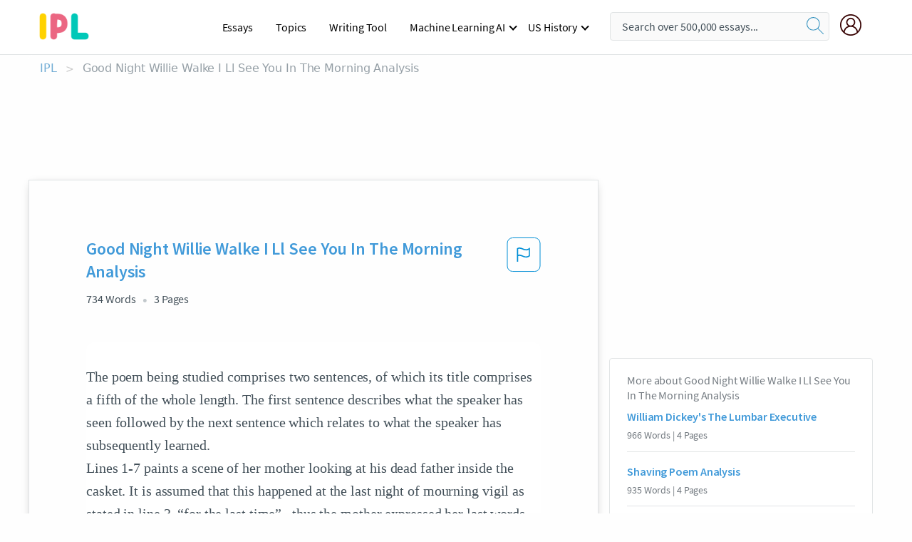

--- FILE ---
content_type: text/html; charset=UTF-8
request_url: https://www.ipl.org/essay/Good-Night-Willie-Walke-I-Ll-See-F3QQQL2FJ48R
body_size: 2411
content:
<!DOCTYPE html>
<html lang="en">
<head>
    <meta charset="utf-8">
    <meta name="viewport" content="width=device-width, initial-scale=1">
    <title></title>
    <style>
        body {
            font-family: "Arial";
        }
    </style>
    <script type="text/javascript">
    window.awsWafCookieDomainList = ['monografias.com','cram.com','studymode.com','buenastareas.com','trabalhosfeitos.com','etudier.com','studentbrands.com','ipl.org','123helpme.com','termpaperwarehouse.com'];
    window.gokuProps = {
"key":"AQIDAHjcYu/GjX+QlghicBgQ/7bFaQZ+m5FKCMDnO+vTbNg96AHf0QDR8N4FZ0BkUn8kcucXAAAAfjB8BgkqhkiG9w0BBwagbzBtAgEAMGgGCSqGSIb3DQEHATAeBglghkgBZQMEAS4wEQQMuq52ahLIzXS391ltAgEQgDujRkBXrrIUjgs1lAsFcu/9kgpI/IuavohSG7yE1BYsDzpFl4iqc4edkSwfTozI/iGO7lnWq3QC9N4X1w==",
          "iv":"A6x+bwEy1gAAArJG",
          "context":"gsdZbF4t0306UIuZhLgbD8aCtR/LF45Qhm+UMnoCPuKRvSJr2A4QFoY+/pSR5zckbirQrs1sUyG/gWZovfqAXpYRQZGHXJXlKJmNmhe6e34fFZ+z/N3Xf2UrmqELNt/7QjwX70U0WfObIEc7zCxYycTiiBOeMKfR+IAs5pgPK3u8Ckuhnj82RmO3+e8mQ99J+8my6wZ/pBisy0XZy3qXB2INsni2JuvkdHUmxeALMRh6R6KTXsm93CtqEELSegeIqRizc6fxJudiao0+WO4c7FTMnNNO1F6C4XOBmRBHlGYPxRc6v6Q+hGFDuW0/y/5B5Ac0lmYxiuFhuJAYeOURvVtujpZM1zH2N873R+y6yVdGUv5TZhqC3H6/jdNPVLV13mZ161A0miyIpRtelVUEoexHkZn+x8LjRUGL+9tn+SayCvzFDH782mCrfmpVYY8mRla9d0kO6yVcxmwfPlCZ14t6sed6VZWLBwWtLo9S1VCtUUvz+m/ZSWsiOVrNBk/pTlPUwj9pHPTiYg1dxXfiH4DmDeQ8zlXwxwYs6kfHWSByxHSHPoJLKSAGllsFieG2P2mXOpYWwf+aRcy8Qa6TqzGBcglFfBNugLLtb2m3vx/hi4nPKAyXq8blp9gZ2RiQa5QVic3W/Ze1TcpF8GM/BrgG5m6zkF/qZvzxIhYvWLDkCOlGIbLwRjU9JHKs1PxTTgE8OT4vonnAx0V47ntlziYUWViLRAZWYBCCzN0z2jainu78aDWWfXz4fGccy2uwhffAHKpxF+S05o3BGvUx2rLydd4hXxAsoX90Zg=="
};
    </script>
    <script src="https://ab840a5abf4d.9b6e7044.us-east-2.token.awswaf.com/ab840a5abf4d/b0f70ab89207/49b6e89255bb/challenge.js"></script>
</head>
<body>
    <div id="challenge-container"></div>
    <script type="text/javascript">
        AwsWafIntegration.saveReferrer();
        AwsWafIntegration.checkForceRefresh().then((forceRefresh) => {
            if (forceRefresh) {
                AwsWafIntegration.forceRefreshToken().then(() => {
                    window.location.reload(true);
                });
            } else {
                AwsWafIntegration.getToken().then(() => {
                    window.location.reload(true);
                });
            }
        });
    </script>
    <noscript>
        <h1>JavaScript is disabled</h1>
        In order to continue, we need to verify that you're not a robot.
        This requires JavaScript. Enable JavaScript and then reload the page.
    </noscript>
</body>
</html>

--- FILE ---
content_type: text/html; charset=utf-8
request_url: https://www.ipl.org/essay/Good-Night-Willie-Walke-I-Ll-See-F3QQQL2FJ48R
body_size: 23505
content:
<!DOCTYPE html><html lang="en"><head><meta charSet="utf-8"/><meta name="viewport" content="width=device-width, initial-scale=1"/><link rel="preload" as="image" href="//assets.ipl.org/1.17/images/logos/ipl/logo-ipl.png"/><link rel="preload" as="image" href="//assets.ipl.org/1.17/images/icons/ipl/magnifying-glass.svg"/><link rel="preload" as="image" href="//assets.ipl.org/1.17/images/icons/user.png"/><link rel="stylesheet" href="/_next/static/css/275ed64cc4367444.css" data-precedence="next"/><link rel="stylesheet" href="/_next/static/css/d1010e730fb921b1.css" data-precedence="next"/><link rel="stylesheet" href="/_next/static/css/8584ffabdd5f8c16.css" data-precedence="next"/><link rel="stylesheet" href="/_next/static/css/9c19318485a4db35.css" data-precedence="next"/><link rel="stylesheet" href="/_next/static/css/bd5e8bc2e7c36d97.css" data-precedence="next"/><link rel="stylesheet" href="/_next/static/css/e4dccb509d93907a.css" data-precedence="next"/><link rel="preload" as="script" fetchPriority="low" href="/_next/static/chunks/webpack-417f1a94d57302c0.js"/><script src="/_next/static/chunks/fd9d1056-4b62698693dbfabc.js" async=""></script><script src="/_next/static/chunks/8762-8ad353e02bc2af3c.js" async=""></script><script src="/_next/static/chunks/main-app-f4796c898d921638.js" async=""></script><script src="/_next/static/chunks/3ff803c2-f0f7edafd4775fbe.js" async=""></script><script src="/_next/static/chunks/app/(essay)/essay/%5Bslug%5D/error-53b2f000131f2229.js" async=""></script><script src="/_next/static/chunks/app/(essay)/essay/%5Bslug%5D/not-found-d879a0942c99821b.js" async=""></script><script src="/_next/static/chunks/app/(essay)/error-69dfc0ff013e5bf5.js" async=""></script><script src="/_next/static/chunks/app/(essay)/essay/%5Bslug%5D/page-fe7c03fe3daa5a0f.js" async=""></script><script src="/_next/static/chunks/app/error-244b34cbf9e834f0.js" async=""></script><script src="/_next/static/chunks/4977-dce6ba04846f9cff.js" async=""></script><script src="/_next/static/chunks/app/layout-2040570caa53cf2f.js" async=""></script><script src="/_next/static/chunks/app/global-error-27218bf9570c0318.js" async=""></script><link rel="preload" href="https://cdn.cookielaw.org/consent/b0cd8d85-662e-4e9b-8eaf-21bfeb56b3d5/OtAutoBlock.js" as="script"/><link rel="preload" href="https://www.ipl.org/s/react-users-frontend/js/ruf-version.js" as="script"/><link rel="preload" href="/s2/js/funnel-client.js" as="script"/><link rel="preload" href="/s2/js/exitintent/exitintent.min.js" as="script"/><title>Good Night Willie Walke I Ll See You In The Morning Analysis | ipl.org</title><meta name="description" content="The poem being studied comprises two sentences, of which its title comprises a fifth of the whole length. The first sentence describes what the speaker has..."/><link rel="canonical" href="https://www.ipl.org/essay/Good-Night-Willie-Walke-I-Ll-See-F3QQQL2FJ48R"/><meta name="next-size-adjust"/><script src="/_next/static/chunks/polyfills-42372ed130431b0a.js" noModule=""></script></head><body class="__className_e8ce0c"><script>(self.__next_s=self.__next_s||[]).push(["https://cdn.cookielaw.org/consent/b0cd8d85-662e-4e9b-8eaf-21bfeb56b3d5/OtAutoBlock.js",{}])</script><noscript><iframe src="//www.googletagmanager.com/ns.html?id=GTM-T86F369" height="0" width="0" style="display:none;visibility:hidden"></iframe></noscript><div class="flex flex-col justify-around min-h-[100vh]"><header class="header-splat"><div class="row header-row"><div class="columns large-1 medium-1 small-4 header-splat__columns mobile-flex"><label for="drop" class="nav-toggle"><span></span></label><a href="/" aria-label="ipl-logo-bg" class="show-for-large display-inline-block vert-align-middle full-height"><div class="header-splat__logo-container" style="background-image:url(//assets.ipl.org/1.17/images/logos/ipl/logo-ipl.png)"></div></a><div class="hide-for-large-up display-inline-block vert-align-middle full-height"><a href="/" class="cursorPointer" aria-label="ipl-logo"><img class="vert-center no-material-style" src="//assets.ipl.org/1.17/images/logos/ipl/logo-ipl.png" width="70" height="35" alt="ipl-logo"/></a></div></div><div class="columns large-6 medium-5 small-4 full-height header-navbar" style="visibility:hidden;width:180%!important"><div class="nav-container"><nav><input type="checkbox" id="drop"/><ul class="menu"><li><a href="/writing">Essays</a></li><li><a href="/topics">Topics</a></li><li><a href="/editor">Writing Tool</a></li><li><a href="/div/machine-learning-ai/">Machine Learning AI</a><input type="checkbox" id="drop-2"/><ul><li class="bordered"><a href="/div/chatgpt/">ChatGPT</a></li></ul></li><li><a href="#">US History</a><input type="checkbox" id="drop-2"/><ul><li class="bordered"><a href="/div/potus/">Presidents of the United States</a><input type="checkbox" id="drop-3"/><ul><li><a href="/div/potus/jrbiden.html ">Joseph Robinette Biden</a></li><li><a href="/div/potus/djtrump.html ">Donald Trump</a></li><li><a href="/div/potus/bhobama.html ">Barack Obama</a></li></ul></li><li class="bordered"><a href="/div/stateknow">US States</a><input type="checkbox" id="drop-4"/><ul><li><a href="/div/stateknow/popchart.html ">States Ranked by Size &amp; Population</a></li><li><a href="/div/stateknow/dates.html">States Ranked by Date</a></li></ul></li></ul></li></ul></nav></div></div><div class="columns large-12 medium-12 small-4 header-splat__search-box-container"><div class="d-flex"><div class="search-box header-splat__search-box header-splat__search-box--low search-box z-index-2" id="header__search-box"><form class="toggle-trigger" action="https://www.ipl.org/search" method="GET"><input type="text" class="search-box__input search-box__input--splat-header search-box__input--gray-bg " placeholder="Search over 500,000 essays..." name="query"/><button class="search-box__button search-box__button--splat-header" type="submit" aria-label="search"><div class="search-box__svg-cont"><img class="search-box__svg search-box__svg-middle no-material-style" src="//assets.ipl.org/1.17/images/icons/ipl/magnifying-glass.svg" alt="search" width="24px" height="24px"/></div></button></form></div><div class="header-splat__columns align-right user-account"><div class="header-splat__search-toggle-container" style="right:5rem"><i class="weight-500 icon icon-ui-24-search header-splat__icon-ui-24-search-toggle" id="header-splat__icon-ui-24-search-toggle"></i></div><a href="/dashboard" rel="nofollow" aria-label="My Account"><div class="burger full-height vert-align-middle display-inline-block cursorPointer position-relative"><div class="vert-center"><img class="no-material-style" width="30" height="30" src="//assets.ipl.org/1.17/images/icons/user.png" alt="user-icon"/></div></div></a></div></div></div></div></header><div class="ipl-main-container"><script data-ot-ignore="true" type="application/ld+json">
      {
        "@context": "https://schema.org",
        "@type": "Article",
        "headline": "Good Night Willie Walke I Ll See You In The Morning Analysis",
        "image": "//assets.ipl.org/1.17/images/logos/ipl/logo-ipl.png",
        "datePublished": "2020-05-26T12:10:47.000Z",
        "dateModified": "2020-05-26T12:10:47.000Z",
        "author": {
          "@type": "Organization",
          "name": "ipl.org"
        },
        "description": "The poem being studied comprises two sentences, of which its title comprises a fifth of the whole length. The first sentence describes what the speaker has...",
        "isAccessibleForFree": "False",
        "hasPart":
          {
          "@type": "WebPage",
          "isAccessibleForFree": "False",
          "cssSelector" : ".paywall"
          }
      }
    </script><script>(self.__next_s=self.__next_s||[]).push([0,{"data-ot-ignore":true,"children":"window.dataLayer = window.dataLayer || [];\n        dataLayer.push({ \"environment\": \"production\" });\ndataLayer.push({ \"ga_enable_tracking\": \"true\" });\ndataLayer.push({ \"version\": \"1.0.27\" });\ndataLayer.push({ \"source_site_id\": 32 });\n","id":"envScript"}])</script><div class="row"><nav aria-label="breadcrumb" class="w-max"><ol aria-label="Breadcrumbs:" role="navigation" class="flex flex-wrap items-center w-full bg-opacity-60 py-2 px-4 rounded-md breadcrumbs justify-start bg-white"><li class="flex items-center text-blue-gray-900 antialiased font-sans text-sm font-normal leading-normal cursor-pointer transition-colors duration-300 hover:text-light-blue-500"><a href="/" class="opacity-60">IPL</a><span class="text-blue-gray-500 text-sm antialiased font-sans font-normal leading-normal mx-2 pointer-events-none select-none">&gt;</span></li><li class="flex items-center text-blue-gray-900 antialiased font-sans text-sm font-normal leading-normal cursor-pointer transition-colors duration-300 hover:text-light-blue-500"><span class="ash-gray capitalize">Good Night Willie Walke I Ll See You In The Morning Analysis</span></li></ol></nav></div><div id="essay_ad_top"></div><div class="row essay-preview-block "><div class="columns large-8 paper-container paper-container--with-sidebar position-relative border-box-shadow margin-4 paper-container--with-sidebar"><div class="position-relative margin-4 text-xl"><div class="popup-funnel-modal" id="DivFunnelModal"></div><div id="essay-body-heading-details"><div class="flex justify-between"><h1 style="color:#419ad9" class="weight-700 heading-m heading-font">Good Night Willie Walke I Ll See You In The Morning Analysis</h1><button class="bg-transparent border-0 content-flag-color p-0 m-0 h-[49px] w-[48px] shadow-none outline-0 font-normal hover:shadow-none hover:outline-0 focus:shadow-none focus:outline-0"><svg width="48" height="49" viewBox="0 0 48 49" fill="none" xmlns="http://www.w3.org/2000/svg"><rect x="1" y="0.5" width="46" height="47.0413" rx="7.5" stroke="currentcolor"></rect><path d="M16.1668 34.0413H14.5V15.2062L14.9167 14.9561C17.667 13.206 20.2506 14.2061 22.7508 15.2062C25.5844 16.3729 28.168 17.373 31.5017 14.9561L32.8351 14.0394V26.1239L32.5018 26.3739C28.418 29.3742 25.0844 28.0408 22.0841 26.7906C19.9172 25.9572 18.0837 25.2071 16.1668 26.1239V34.0413ZM18.0837 24.0404C19.6672 24.0404 21.2507 24.6238 22.7508 25.2905C25.4177 26.3739 28.0013 27.374 31.1683 25.2905V17.2064C27.668 19.0399 24.751 17.8731 22.0841 16.7897C19.9172 15.9562 18.0837 15.2062 16.1668 16.1229V24.2904C16.8336 24.1237 17.417 24.0404 18.0837 24.0404Z" fill="currentcolor"></path></svg></button></div><div class="essay-details mb-12 text-base"><span class="text-m">734<!-- --> Words</span><span class="text-m">3<!-- --> Pages</span></div></div><div style="color:#435059" class="relative flex flex-col bg-clip-border rounded-xl bg-white text-gray-700 paper-holder p-0 shadow-none"> <article class="text-l document__body padding-top-2 white-space--break-spaces break-word source-serif "><span className="document__preview text-l source-serif" key=0><p>The poem being studied comprises two sentences, of which its title comprises a fifth of the whole length. The first sentence describes what the speaker has seen followed by the next sentence which relates to what the speaker has subsequently learned.
Lines 1-7 paints a scene of her mother looking at his dead father inside the casket. It is assumed that this happened at the last night of mourning vigil as stated in line 3, “for the last time” , thus the mother expressed her last words devoid from any emotion, "Good night, Willie Lee, I’ll see you in the morning." Ideally, a wife is expected to deeply mourn for her husband’s loss by sobbing or crying, but she did not. Neither is she happy or angry; talking to her husband for the last time was in a congenial and straightforward tone. This stress is derived from the noted absence of any strong emotion aside from the courtesy that would be extended even to a stranger. Rather than cry over his body, bid her husband goodbye, or tell him how much he was loved, the speaker’s mother does something else entirely.
Notably, Walker’s father was actually named Willie Lee, thus the name in the last part of the<a data-fulldoc=/document/F3QQQL2FJ48R class="document__middle white-space--normal source-serif text-l" rel="nofollow" style="cursor:pointer;white-space: normal;">
      <i>&hellip;show more content&hellip;</i>
   </a></p></span><span className="document__preview text-l source-serif" key=1><p class='text-ellipsis-after'>The term free verse is a catchall phrase for poetry that is not written in any sort of metrical form, which is the mindful arrangement of words according to their stressed and unstressed syllables, often in defined patterns. Other attributes typical to poems written in free verse are that they do not rhyme (or do so in irregular patterns), have erratic line breaks, and are written in colloquial, or everyday, language. All of these characteristics are also found in ‘‘Good Night, Willie Lee, I’ll See You in the Morning.’’ This style, which is actually a calculated lack of style, is typical of the time period in which the poem was written. Free verse was extremely popular with American poets throughout the middle period of the twentieth</p></span></article></div><div class="paper__gradient paper__gradient--bottom"></div><div class="center paper__cta"><a id="ShowMoreButton" class="button text-m" data-fulldoc="/document/F3QQQL2FJ48R">Show More</a></div></div><div id="essay_ad_related"></div><div><div class="paper--related-separator"><span class="paper--related-separator-word">Related</span></div><section><div class="paper paper--related"><div id="essay-body-heading-details"><div class=""><a href="/essay/William-Dickeys-The-Lumbar-Executive-PCN4M8GYT"><h2 style="color:#419ad9" class="weight-700 heading-m heading-font">William Dickey&#x27;s The Lumbar Executive</h2></a></div><div class="paper--related__details"><span class="text-m">966<!-- --> Words</span> | <span class="text-m">4<!-- --> Pages</span></div></div><p class="m-0 text-l source-serif break-word text-ellipsis-after" style="color:#435059">There are several components necessary to make a poem both understandable and engaging. William Dickey’s short poem, or chant as he calls it, The Lumbar Executive, possesses two of these components, persona, who is speaking in the poem, and repetition and rhythm, the repeat of words or lines and how it helps with the flow of the poem. 
	William Dickey titled his poem, The Lumbar Executive, already telling the reader that the poem is in the point of view of some sort of big boss, to be more exact a lumbar executive. The typical, somewhat stereotypical, characteristics of a man in charge is seen throughout the poem. Within the first line of what Dickey calls a chant, the unnamed lumbar executive is giving orders, “The sacred direction: down.</p><div class="paper__gradient paper__gradient--bottom"></div><div class="center paper__cta"><a class="button text-m" href="/essay/William-Dickeys-The-Lumbar-Executive-PCN4M8GYT">Read More</a></div></div><div class="paper paper--related"><div id="essay-body-heading-details"><div class=""><a href="/essay/Shaving-Poem-Analysis-FCRSYQGGZV"><h2 style="color:#419ad9" class="weight-700 heading-m heading-font">Shaving Poem Analysis</h2></a></div><div class="paper--related__details"><span class="text-m">935<!-- --> Words</span> | <span class="text-m">4<!-- --> Pages</span></div></div><p class="m-0 text-l source-serif break-word text-ellipsis-after" style="color:#435059">When Poe’s speaker states,” For the moon never beams without bringing me dreams of the beautiful Annabel Lee,” he demonstrates that he obsesses over his late lover even after her death. Likewise to a child, the speaker struggles with understanding the harsh reality of death. By expressing that there is not a day that goes by without the speaker thinking of Annabel Lee he demonstrates that he is still not at peace with her passing. The speaker does not possess that maturity to move past the situation and constantly lives in agony reliving the loss of Annabel Lee. In the same way, when Hurst’s speaker states, “I remember doodle,” he demonstrates that he thinks of his brother after he died.</p><div class="paper__gradient paper__gradient--bottom"></div><div class="center paper__cta"><a class="button text-m" href="/essay/Shaving-Poem-Analysis-FCRSYQGGZV">Read More</a></div></div><div class="paper paper--related"><div id="essay-body-heading-details"><div class=""><a href="/essay/Stewarts-Self-Representation-In-The-Diamond-Speaks-PKF45NNPJEDR"><h2 style="color:#419ad9" class="weight-700 heading-m heading-font">The Diamond Speaks Jane Stewart Analysis</h2></a></div><div class="paper--related__details"><span class="text-m">795<!-- --> Words</span> | <span class="text-m">4<!-- --> Pages</span></div></div><p class="m-0 text-l source-serif break-word text-ellipsis-after" style="color:#435059">Stewart’s self-representation, through the poetry sent to Queen Elizabeth I of England, is that of an equal Queen who is also politically minded. Stewart’s poetry to Elizabeth aims to form a political alliance with the Queen of England. In her first poem sent to Elizabeth, ‘The Diamond Speaks’, Stewart conveys this desire:
 Nor even that I’m pure, whiter than Phoebus’ light,
 But rather because my form is a heart like unto
</p><div class="paper__gradient paper__gradient--bottom"></div><div class="center paper__cta"><a class="button text-m" href="/essay/Stewarts-Self-Representation-In-The-Diamond-Speaks-PKF45NNPJEDR">Read More</a></div></div><div class="paper paper--related"><div id="essay-body-heading-details"><div class=""><a href="/essay/The-Lanyard-Poem-FKH6VH74ACFR"><h2 style="color:#419ad9" class="weight-700 heading-m heading-font">The Lanyard Poem</h2></a></div><div class="paper--related__details"><span class="text-m">830<!-- --> Words</span> | <span class="text-m">4<!-- --> Pages</span></div></div><p class="m-0 text-l source-serif break-word text-ellipsis-after" style="color:#435059">This shows that the story itself did not matter as much as the actual act of love. The theme of this poem is, “Physical things sometimes have deeper meanings.” The tone of it was heartwarming, reflective, and grateful. When the reader reads this, he or she can feel and relate to the narrator because we all have parents that we have learned from and are grateful for. That is one reason why this is a great poem because almost anyone can relate to it.</p><div class="paper__gradient paper__gradient--bottom"></div><div class="center paper__cta"><a class="button text-m" href="/essay/The-Lanyard-Poem-FKH6VH74ACFR">Read More</a></div></div><div class="paper paper--related"><div id="essay-body-heading-details"><div class=""><a href="/essay/Reverend-Gunderson-Short-Story-P3T6F2M42DTT"><h2 style="color:#419ad9" class="weight-700 heading-m heading-font">Reverend Gunderson Short Story</h2></a></div><div class="paper--related__details"><span class="text-m">1101<!-- --> Words</span> | <span class="text-m">5<!-- --> Pages</span></div></div><p class="m-0 text-l source-serif break-word text-ellipsis-after" style="color:#435059"> She had been gone for twelve years.  He remembered the morning she passed from this earth.  She was only twenty-three, a slight built woman, too tiny for such a big baby.   

The baby had cried, briefly, before she took her last breath.  Her last words to her husband still burned in his ears, “Call him William after my dad”, she said as she passed.</p><div class="paper__gradient paper__gradient--bottom"></div><div class="center paper__cta"><a class="button text-m" href="/essay/Reverend-Gunderson-Short-Story-P3T6F2M42DTT">Read More</a></div></div><div class="paper paper--related"><div id="essay-body-heading-details"><div class=""><a href="/essay/Who-Is-The-Splinter-In-To-Kill-9D9BF90EEAEBFE39"><h2 style="color:#419ad9" class="weight-700 heading-m heading-font">Who Is The Splinter In To Kill A Mockingbird</h2></a></div><div class="paper--related__details"><span class="text-m">216<!-- --> Words</span> | <span class="text-m">1<!-- --> Pages</span></div></div><p class="m-0 text-l source-serif break-word text-ellipsis-after" style="color:#435059">It is just a picture about Lee removes a metal splinter from his wife’s hand. Somehow, he remembers the scene when he was a boy of seven and his father removed a splinter from his palm. To distract the boy, the father told a story in a low and reassuring voice. The poem ends with the boy kissing his father as he holds up the splinter. In describing this ordinary scene, Lee reflects on the complex relationship that exists between father and son.</p><div class="paper__gradient paper__gradient--bottom"></div><div class="center paper__cta"><a class="button text-m" href="/essay/Who-Is-The-Splinter-In-To-Kill-9D9BF90EEAEBFE39">Read More</a></div></div><div class="paper paper--related"><div id="essay-body-heading-details"><div class=""><a href="/essay/Metaphors-In-In-Search-Of-Our-Mothers-F3C85KK6J486"><h2 style="color:#419ad9" class="weight-700 heading-m heading-font">Metaphors In In Search Of Our Mother&#x27;s Garden</h2></a></div><div class="paper--related__details"><span class="text-m">854<!-- --> Words</span> | <span class="text-m">4<!-- --> Pages</span></div></div><p class="m-0 text-l source-serif break-word text-ellipsis-after" style="color:#435059">In Walker’s writing, her metaphoric message is expressed as a journey to understand elders cruel unjust past life, searching for a connection for her own</p><div class="paper__gradient paper__gradient--bottom"></div><div class="center paper__cta"><a class="button text-m" href="/essay/Metaphors-In-In-Search-Of-Our-Mothers-F3C85KK6J486">Read More</a></div></div><div class="paper paper--related"><div id="essay-body-heading-details"><div class=""><a href="/essay/Alice-Walker-Literary-Devices-PCQ5L3268SB"><h2 style="color:#419ad9" class="weight-700 heading-m heading-font">Alice Walker Literary Devices</h2></a></div><div class="paper--related__details"><span class="text-m">486<!-- --> Words</span> | <span class="text-m">2<!-- --> Pages</span></div></div><p class="m-0 text-l source-serif break-word text-ellipsis-after" style="color:#435059">Walker establishes imagery through the first-person point of view, as the narrator is stating details about the yard and the house as if the audience were watching a play or a movie. The theme is being set up by this imagery of the calming presence among the house as if the Holy Spirit were sitting with them right in that yard. The mother progresses by giving insight on how Maggie will feel when her older sister, Dee, arrives for a visit, saying Maggie will be nervous until she leaves. The mother provides understanding on how Maggie views her sister Dee: “She thinks her sister has held life always in the palm of one hand, that “no” is a word the world never learned to say to her” (147). Reading these details about Dee’s personality creates suspense for the audience and information that readers need to remember for later on in the text in regards to analyzing the theme.</p><div class="paper__gradient paper__gradient--bottom"></div><div class="center paper__cta"><a class="button text-m" href="/essay/Alice-Walker-Literary-Devices-PCQ5L3268SB">Read More</a></div></div><div class="paper paper--related"><div id="essay-body-heading-details"><div class=""><a href="/essay/Analysis-Of-Do-Not-Go-Gentle-Into-PK88YX7ESCPR"><h2 style="color:#419ad9" class="weight-700 heading-m heading-font">Analysis Of Do Not Go Gentle Into That Good Night</h2></a></div><div class="paper--related__details"><span class="text-m">1108<!-- --> Words</span> | <span class="text-m">5<!-- --> Pages</span></div></div><p class="m-0 text-l source-serif break-word text-ellipsis-after" style="color:#435059">“Do Not Go Gentle Into that Good Night” is a poem written by Dylan Thomas at the time when his father was at the brink of death. The piece is actually a villanelle where it consist of six stanzas, each with three lines except for the sixth stanza which has four lines. The rhymes on the first until fifth stanzas are aba, aba, aba, aba, aba. While, abaa is the rhyme for the last quatrain stanza. Thomas died a few months after his father, it is believed that this poem was written by him especially for his father.</p><div class="paper__gradient paper__gradient--bottom"></div><div class="center paper__cta"><a class="button text-m" href="/essay/Analysis-Of-Do-Not-Go-Gentle-Into-PK88YX7ESCPR">Read More</a></div></div><div class="paper paper--related"><div id="essay-body-heading-details"><div class=""><a href="/essay/The-Wound-Dresser-By-Walt-Whitman-Analysis-F3UPYJS36C486"><h2 style="color:#419ad9" class="weight-700 heading-m heading-font">The Wound Dresser By Walt Whitman Analysis</h2></a></div><div class="paper--related__details"><span class="text-m">914<!-- --> Words</span> | <span class="text-m">4<!-- --> Pages</span></div></div><p class="m-0 text-l source-serif break-word text-ellipsis-after" style="color:#435059">Whitman’s experience as a wound-dresser at the time of the war gave him a unique perspective of the men and women on the front lines. One way he shows the realism is through his free verse style that doesn’t have a rhyming pattern or many other traditional poetry rules. This gives his poetry sort of an edge that lets the realism come through. The way Whitman gets the audience’s attention in his free verse style is through repetition of words that rhyme but with no necessary order. One example of this is his use of the first-person pronoun I in “The Wound-Dresser” for example at the beginning of most stanzas Whitman starts out by saying “I dress a wound in the side, deep, deep, … I dress the perforated shoulder, … I am faithful, I do not give out” (Levine 78).</p><div class="paper__gradient paper__gradient--bottom"></div><div class="center paper__cta"><a class="button text-m" href="/essay/The-Wound-Dresser-By-Walt-Whitman-Analysis-F3UPYJS36C486">Read More</a></div></div><div class="paper paper--related"><div id="essay-body-heading-details"><div class=""><a href="/essay/Funeral-Blues-And-Remember-Essay-PCH5RM6SWU"><h2 style="color:#419ad9" class="weight-700 heading-m heading-font">Funeral Blues And Remember Analysis</h2></a></div><div class="paper--related__details"><span class="text-m">1774<!-- --> Words</span> | <span class="text-m">8<!-- --> Pages</span></div></div><p class="m-0 text-l source-serif break-word text-ellipsis-after" style="color:#435059"> While most of the poem is spent trying to ensure that she will be remembered after she dies, the speaker realizes that keeping her memory alive must not occur at the price of another’s happiness. She does not want her beloved to be sad that she is gone, but wants him instead to understand that the afterlife and a physical existence are two separate realms, and, moreover, to rejoice in the memories of the good times they have spent together. Remember’ gives the griever permeation to move on.  This may be because “Remember”, was written by the person that would soon die, unlike “Funeral Blues” which is entirely negative towards death not only forbidding themselves from moving on but also forbidding the world from moving on after the tragic passing of the loved one. This may be one of the many different attitudes the two poems have towards</p><div class="paper__gradient paper__gradient--bottom"></div><div class="center paper__cta"><a class="button text-m" href="/essay/Funeral-Blues-And-Remember-Essay-PCH5RM6SWU">Read More</a></div></div><div class="paper paper--related"><div id="essay-body-heading-details"><div class=""><a href="/essay/The-Contrast-Of-Kate-Chopins-The-Story-FK8G9GQMU5FT"><h2 style="color:#419ad9" class="weight-700 heading-m heading-font">The Contrast Of Kate Chopin&#x27;s The Story Of An Hour</h2></a></div><div class="paper--related__details"><span class="text-m">520<!-- --> Words</span> | <span class="text-m">3<!-- --> Pages</span></div></div><p class="m-0 text-l source-serif break-word text-ellipsis-after" style="color:#435059">When Richard’s heard the news of her husband’s death, he assumed Mrs. Mallard would be devastated. While everyone knew Mrs. Mallard was “afflicted with heart trouble” (57), him and her sister, Josephine, wanted to give her the news with “great care” (57). Josephine broke the news to Mrs. Mallard in “broken sentences”</p><div class="paper__gradient paper__gradient--bottom"></div><div class="center paper__cta"><a class="button text-m" href="/essay/The-Contrast-Of-Kate-Chopins-The-Story-FK8G9GQMU5FT">Read More</a></div></div><div class="paper paper--related"><div id="essay-body-heading-details"><div class=""><a href="/essay/When-You-Are-Old-Tone-PKW9V7WMUXPV"><h2 style="color:#419ad9" class="weight-700 heading-m heading-font">When You Are Old Tone</h2></a></div><div class="paper--related__details"><span class="text-m">553<!-- --> Words</span> | <span class="text-m">3<!-- --> Pages</span></div></div><p class="m-0 text-l source-serif break-word text-ellipsis-after" style="color:#435059">The first stanza is the speaker telling the woman that when she "[is] old and grey and full of sleep,"(1) just read "this book" of her past. The second stanza moves on to talk about her past relationships. Halfway through the stanza, though, he indicates "one man" who loved her better than the rest. This is an indication of his loving</p><div class="paper__gradient paper__gradient--bottom"></div><div class="center paper__cta"><a class="button text-m" href="/essay/When-You-Are-Old-Tone-PKW9V7WMUXPV">Read More</a></div></div><div class="paper paper--related"><div id="essay-body-heading-details"><div class=""><a href="/essay/Alliteration-In-Wilfred-Owens-Anthem-For-Doomed-FK24Y4NFCE86"><h2 style="color:#419ad9" class="weight-700 heading-m heading-font">Alliteration In Wilfred Owen&#x27;s Anthem For Doomed Youth</h2></a></div><div class="paper--related__details"><span class="text-m">1433<!-- --> Words</span> | <span class="text-m">6<!-- --> Pages</span></div></div><p class="m-0 text-l source-serif break-word text-ellipsis-after" style="color:#435059">This connects to the theme because they are not treated individually once they die, but treated only as one of the people died, which is forgotten. “And each slow dusk a drawing-down of blinds” is from fourteenth line in second stanza. Owen ends the poem by giving you the image of weak lights coming through the blinds on twilight. It does not give you any violent, and rough image, but instead calm image of a new day. By using the word</p><div class="paper__gradient paper__gradient--bottom"></div><div class="center paper__cta"><a class="button text-m" href="/essay/Alliteration-In-Wilfred-Owens-Anthem-For-Doomed-FK24Y4NFCE86">Read More</a></div></div><div class="paper paper--related"><div id="essay-body-heading-details"><div class=""><a href="/essay/War-Poetry-The-Poetry-Of-Staying-Alive-PKY2QSHESJP6"><h2 style="color:#419ad9" class="weight-700 heading-m heading-font">Stylistic Analysis Of The Poem Staying Alive</h2></a></div><div class="paper--related__details"><span class="text-m">1040<!-- --> Words</span> | <span class="text-m">5<!-- --> Pages</span></div></div><p class="m-0 text-l source-serif break-word text-ellipsis-after" style="color:#435059">This poem has an apparent rhyme scheme. The last word in each line rhymes with the last word in the line directly under it. This lets the reader almost sing through the poem. There is a very nonchalant tone and feel to the poem. The lack of detail in the poem lets the readers imagination create the situation in which the person dies.</p><div class="paper__gradient paper__gradient--bottom"></div><div class="center paper__cta"><a class="button text-m" href="/essay/War-Poetry-The-Poetry-Of-Staying-Alive-PKY2QSHESJP6">Read More</a></div></div></section></div></div><div><div class="columns large-4 hide-for-medium-only hide-for-small-only height-auto"><div id="essay_ad_sidebar"></div><div class="card card--sidebar-nav no-border "><div class="card--sidebar-nav__section"><h2 class="heading-xs card--sidebar-nav__heading mid-gray weight-500 margin-2">More about <!-- -->Good Night Willie Walke I Ll See You In The Morning Analysis</h2><ul class="card--sidebar-nav__list"><li id="sidebar-nav0" class="card--sidebar-nav__list-item card--sidebar-nav__list-item--separators"><a href="/essay/William-Dickeys-The-Lumbar-Executive-PCN4M8GYT"><h3 class="card--sidebar-nav__linkg heading-xs brand-secondary weight-700">William Dickey&#x27;s The Lumbar Executive</h3></a><span class="text-s mid-gray margin-1 display-block">966<!-- --> Words | <!-- -->4<!-- --> Pages</span></li><li id="sidebar-nav1" class="card--sidebar-nav__list-item card--sidebar-nav__list-item--separators"><a href="/essay/Shaving-Poem-Analysis-FCRSYQGGZV"><h3 class="card--sidebar-nav__linkg heading-xs brand-secondary weight-700">Shaving Poem Analysis</h3></a><span class="text-s mid-gray margin-1 display-block">935<!-- --> Words | <!-- -->4<!-- --> Pages</span></li><li id="sidebar-nav2" class="card--sidebar-nav__list-item card--sidebar-nav__list-item--separators"><a href="/essay/Stewarts-Self-Representation-In-The-Diamond-Speaks-PKF45NNPJEDR"><h3 class="card--sidebar-nav__linkg heading-xs brand-secondary weight-700">The Diamond Speaks Jane Stewart Analysis</h3></a><span class="text-s mid-gray margin-1 display-block">795<!-- --> Words | <!-- -->4<!-- --> Pages</span></li><li id="sidebar-nav3" class="card--sidebar-nav__list-item card--sidebar-nav__list-item--separators"><a href="/essay/The-Lanyard-Poem-FKH6VH74ACFR"><h3 class="card--sidebar-nav__linkg heading-xs brand-secondary weight-700">The Lanyard Poem</h3></a><span class="text-s mid-gray margin-1 display-block">830<!-- --> Words | <!-- -->4<!-- --> Pages</span></li><li id="sidebar-nav4" class="card--sidebar-nav__list-item card--sidebar-nav__list-item--separators"><a href="/essay/Reverend-Gunderson-Short-Story-P3T6F2M42DTT"><h3 class="card--sidebar-nav__linkg heading-xs brand-secondary weight-700">Reverend Gunderson Short Story</h3></a><span class="text-s mid-gray margin-1 display-block">1101<!-- --> Words | <!-- -->5<!-- --> Pages</span></li><li id="sidebar-nav5" class="card--sidebar-nav__list-item card--sidebar-nav__list-item--separators"><a href="/essay/Who-Is-The-Splinter-In-To-Kill-9D9BF90EEAEBFE39"><h3 class="card--sidebar-nav__linkg heading-xs brand-secondary weight-700">Who Is The Splinter In To Kill A Mockingbird</h3></a><span class="text-s mid-gray margin-1 display-block">216<!-- --> Words | <!-- -->1<!-- --> Pages</span></li><li id="sidebar-nav6" class="card--sidebar-nav__list-item card--sidebar-nav__list-item--separators"><a href="/essay/Metaphors-In-In-Search-Of-Our-Mothers-F3C85KK6J486"><h3 class="card--sidebar-nav__linkg heading-xs brand-secondary weight-700">Metaphors In In Search Of Our Mother&#x27;s Garden</h3></a><span class="text-s mid-gray margin-1 display-block">854<!-- --> Words | <!-- -->4<!-- --> Pages</span></li><li id="sidebar-nav7" class="card--sidebar-nav__list-item card--sidebar-nav__list-item--separators"><a href="/essay/Alice-Walker-Literary-Devices-PCQ5L3268SB"><h3 class="card--sidebar-nav__linkg heading-xs brand-secondary weight-700">Alice Walker Literary Devices</h3></a><span class="text-s mid-gray margin-1 display-block">486<!-- --> Words | <!-- -->2<!-- --> Pages</span></li><li id="sidebar-nav8" class="card--sidebar-nav__list-item card--sidebar-nav__list-item--separators"><a href="/essay/Analysis-Of-Do-Not-Go-Gentle-Into-PK88YX7ESCPR"><h3 class="card--sidebar-nav__linkg heading-xs brand-secondary weight-700">Analysis Of Do Not Go Gentle Into That Good Night</h3></a><span class="text-s mid-gray margin-1 display-block">1108<!-- --> Words | <!-- -->5<!-- --> Pages</span></li><li id="sidebar-nav9" class="card--sidebar-nav__list-item card--sidebar-nav__list-item--separators"><a href="/essay/The-Wound-Dresser-By-Walt-Whitman-Analysis-F3UPYJS36C486"><h3 class="card--sidebar-nav__linkg heading-xs brand-secondary weight-700">The Wound Dresser By Walt Whitman Analysis</h3></a><span class="text-s mid-gray margin-1 display-block">914<!-- --> Words | <!-- -->4<!-- --> Pages</span></li><li id="sidebar-nav10" class="card--sidebar-nav__list-item card--sidebar-nav__list-item--separators"><a href="/essay/Funeral-Blues-And-Remember-Essay-PCH5RM6SWU"><h3 class="card--sidebar-nav__linkg heading-xs brand-secondary weight-700">Funeral Blues And Remember Analysis</h3></a><span class="text-s mid-gray margin-1 display-block">1774<!-- --> Words | <!-- -->8<!-- --> Pages</span></li><li id="sidebar-nav11" class="card--sidebar-nav__list-item card--sidebar-nav__list-item--separators"><a href="/essay/The-Contrast-Of-Kate-Chopins-The-Story-FK8G9GQMU5FT"><h3 class="card--sidebar-nav__linkg heading-xs brand-secondary weight-700">The Contrast Of Kate Chopin&#x27;s The Story Of An Hour</h3></a><span class="text-s mid-gray margin-1 display-block">520<!-- --> Words | <!-- -->3<!-- --> Pages</span></li><li id="sidebar-nav12" class="card--sidebar-nav__list-item card--sidebar-nav__list-item--separators"><a href="/essay/When-You-Are-Old-Tone-PKW9V7WMUXPV"><h3 class="card--sidebar-nav__linkg heading-xs brand-secondary weight-700">When You Are Old Tone</h3></a><span class="text-s mid-gray margin-1 display-block">553<!-- --> Words | <!-- -->3<!-- --> Pages</span></li><li id="sidebar-nav13" class="card--sidebar-nav__list-item card--sidebar-nav__list-item--separators"><a href="/essay/Alliteration-In-Wilfred-Owens-Anthem-For-Doomed-FK24Y4NFCE86"><h3 class="card--sidebar-nav__linkg heading-xs brand-secondary weight-700">Alliteration In Wilfred Owen&#x27;s Anthem For Doomed Youth</h3></a><span class="text-s mid-gray margin-1 display-block">1433<!-- --> Words | <!-- -->6<!-- --> Pages</span></li><li id="sidebar-nav14" class="card--sidebar-nav__list-item card--sidebar-nav__list-item--separators"><a href="/essay/War-Poetry-The-Poetry-Of-Staying-Alive-PKY2QSHESJP6"><h3 class="card--sidebar-nav__linkg heading-xs brand-secondary weight-700">Stylistic Analysis Of The Poem Staying Alive</h3></a><span class="text-s mid-gray margin-1 display-block">1040<!-- --> Words | <!-- -->5<!-- --> Pages</span></li></ul></div></div><div id="essay_ad_sidebar_1"></div></div></div></div><div class="row columns"><section class="section no-padding padding-bottom-1 no-border--bottom "><div class="container"><div class="row padding-top-1 margin-1"><div class="small-12 columns"><h3 class="heading-m  black weight-500" id="show-related-topics-link">Related Topics</h3></div></div><div class="row" id="related-topics-container"><div class="columns large-10 columns-small-1 columns-medium-1 columns-large-2" id="popular-tags-visible"><ul><li class="tag-block__li--link margin-1"><a href="/topics/death" title="Death" class="brand-secondary brand-primary--hover">Death</a></li><li class="tag-block__li--link margin-1"><a href="/topics/marriage" title="Marriage" class="brand-secondary brand-primary--hover">Marriage</a></li><li class="tag-block__li--link margin-1"><a href="/topics/life" title="Life" class="brand-secondary brand-primary--hover">Life</a></li><li class="tag-block__li--link margin-1"><a href="/topics/family" title="Family" class="brand-secondary brand-primary--hover">Family</a></li></ul></div></div></div></section></div><a href="https://www.ipl.org/content/access" rel="nofollow"></a><div class="button--extra_container show-for-small-only "><a href="/document/F3QQQL2FJ48R" class="button--extra">Open Document</a></div></div><footer class="section--footer bg-[#1d2226] mt-auto text-white w-full bottom-0 py-8" style="font-family:&quot;Open Sans&quot;,sans-serif"><div class="max-w-[75rem] mx-auto"><div class="mx-auto flex flex-wrap text-lg"><div class="w-full md:w-1/4 p-4 "><div class="uppercase tracking-[0.125em] font-semibold mb-4 text-base">Company</div><ul><li class="text-base leading-[1.75em]"><a class="text-[#737a80]" href="/about-us/privacy">About Us</a></li><li class="text-base leading-[1.75em]"><a class="text-[#737a80]" href="/about-us/contact">Contact</a></li></ul></div><div class="w-full md:w-1/3 p-4"><div class="uppercase tracking-[0.125em] font-semibold mb-4 text-base">Legal</div><ul><li class="text-base text-[#737a80] leading-[1.75em] undefined"><a href="https://www.learneo.com/legal/copyright-policy" target="_blank" rel="nofollow" class="text-[#737a80] ">Copyright Policy</a></li><li class="text-base text-[#737a80] leading-[1.75em] undefined"><a href="https://www.learneo.com/legal/community-guidelines" target="_blank" rel="nofollow" class="text-[#737a80] ">Community Guidelines</a></li><li class="text-base text-[#737a80] leading-[1.75em] undefined"><a href="https://www.learneo.com/legal/honor-code" target="_blank" rel="nofollow" class="text-[#737a80] ">Our Honor Code</a></li><li class="text-base text-[#737a80] leading-[1.75em] undefined"><a href="https://www.learneo.com/legal/privacy-policy" target="_blank" rel="nofollow" class="text-[#737a80] ">Privacy Policy</a></li><li class="text-base text-[#737a80] leading-[1.75em] undefined"><a href="/about-us/terms" target="_self" rel="" class="text-[#737a80] ">Service Terms</a></li><li class="text-base text-[#737a80] leading-[1.75em] cursor-pointer ot-sdk-show-settings"></li></ul></div><div class="w-full md:w-1/3 p-4 text-center flex justify-start md:justify-end"><a href="/"><img alt="Logo" loading="lazy" width="69" height="69" decoding="async" data-nimg="1" class="mx-auto md:mx-0" style="color:transparent" src="//assets.ipl.org/1.17/images/logos/ipl/logo-ipl.svg"/></a></div></div><div class="border-t text-[#737a80] border-gray-300 pt-8 md:text-left text-center"><p>Copyright © 2024 IPL.org All rights reserved.</p></div></div></footer></div><script src="/_next/static/chunks/webpack-417f1a94d57302c0.js" async=""></script><script>(self.__next_f=self.__next_f||[]).push([0]);self.__next_f.push([2,null])</script><script>self.__next_f.push([1,"1:HL[\"/_next/static/media/e4af272ccee01ff0-s.p.woff2\",\"font\",{\"crossOrigin\":\"\",\"type\":\"font/woff2\"}]\n2:HL[\"/_next/static/css/275ed64cc4367444.css\",\"style\"]\n3:HL[\"/_next/static/css/d1010e730fb921b1.css\",\"style\"]\n4:HL[\"/_next/static/css/8584ffabdd5f8c16.css\",\"style\"]\n5:HL[\"/_next/static/css/9c19318485a4db35.css\",\"style\"]\n6:HL[\"/_next/static/css/bd5e8bc2e7c36d97.css\",\"style\"]\n7:HL[\"/_next/static/css/e4dccb509d93907a.css\",\"style\"]\n"])</script><script>self.__next_f.push([1,"8:I[2846,[],\"\"]\nb:I[4707,[],\"\"]\nd:I[9631,[\"6092\",\"static/chunks/3ff803c2-f0f7edafd4775fbe.js\",\"3549\",\"static/chunks/app/(essay)/essay/%5Bslug%5D/error-53b2f000131f2229.js\"],\"default\"]\ne:I[6423,[],\"\"]\nf:I[1916,[\"6092\",\"static/chunks/3ff803c2-f0f7edafd4775fbe.js\",\"2736\",\"static/chunks/app/(essay)/essay/%5Bslug%5D/not-found-d879a0942c99821b.js\"],\"ErrorPageIPL\"]\n10:I[2154,[\"7545\",\"static/chunks/app/(essay)/error-69dfc0ff013e5bf5.js\"],\"default\"]\n11:I[8003,[\"6092\",\"static/chunks/3ff803c2-f0f7edafd4775fbe.js\",\"31\",\"static/chunks/app/(essay)/essay/%5Bslug%5D/page-fe7c03fe3daa5a0f.js\"],\"\"]\n12:I[1916,[\"6092\",\"static/chunks/3ff803c2-f0f7edafd4775fbe.js\",\"2736\",\"static/chunks/app/(essay)/essay/%5Bslug%5D/not-found-d879a0942c99821b.js\"],\"HeaderWithMenu\"]\n13:I[3490,[\"7601\",\"static/chunks/app/error-244b34cbf9e834f0.js\"],\"default\"]\n14:I[5878,[\"6092\",\"static/chunks/3ff803c2-f0f7edafd4775fbe.js\",\"4977\",\"static/chunks/4977-dce6ba04846f9cff.js\",\"3185\",\"static/chunks/app/layout-2040570caa53cf2f.js\"],\"Image\"]\n16:I[4879,[\"6470\",\"static/chunks/app/global-error-27218bf9570c0318.js\"],\"default\"]\nc:[\"slug\",\"Good-Night-Willie-Walke-I-Ll-See-F3QQQL2FJ48R\",\"d\"]\n17:[]\n"])</script><script>self.__next_f.push([1,"0:[\"$\",\"$L8\",null,{\"buildId\":\"LugsWnUYv2bsG1Oguf-k6\",\"assetPrefix\":\"\",\"urlParts\":[\"\",\"essay\",\"Good-Night-Willie-Walke-I-Ll-See-F3QQQL2FJ48R\"],\"initialTree\":[\"\",{\"children\":[\"(essay)\",{\"children\":[\"essay\",{\"children\":[[\"slug\",\"Good-Night-Willie-Walke-I-Ll-See-F3QQQL2FJ48R\",\"d\"],{\"children\":[\"__PAGE__\",{}]}]}]}]},\"$undefined\",\"$undefined\",true],\"initialSeedData\":[\"\",{\"children\":[\"(essay)\",{\"children\":[\"essay\",{\"children\":[[\"slug\",\"Good-Night-Willie-Walke-I-Ll-See-F3QQQL2FJ48R\",\"d\"],{\"children\":[\"__PAGE__\",{},[[\"$L9\",\"$La\",[[\"$\",\"link\",\"0\",{\"rel\":\"stylesheet\",\"href\":\"/_next/static/css/8584ffabdd5f8c16.css\",\"precedence\":\"next\",\"crossOrigin\":\"$undefined\"}],[\"$\",\"link\",\"1\",{\"rel\":\"stylesheet\",\"href\":\"/_next/static/css/9c19318485a4db35.css\",\"precedence\":\"next\",\"crossOrigin\":\"$undefined\"}],[\"$\",\"link\",\"2\",{\"rel\":\"stylesheet\",\"href\":\"/_next/static/css/bd5e8bc2e7c36d97.css\",\"precedence\":\"next\",\"crossOrigin\":\"$undefined\"}],[\"$\",\"link\",\"3\",{\"rel\":\"stylesheet\",\"href\":\"/_next/static/css/e4dccb509d93907a.css\",\"precedence\":\"next\",\"crossOrigin\":\"$undefined\"}]]],null],null]},[null,[\"$\",\"$Lb\",null,{\"parallelRouterKey\":\"children\",\"segmentPath\":[\"children\",\"(essay)\",\"children\",\"essay\",\"children\",\"$c\",\"children\"],\"error\":\"$d\",\"errorStyles\":[[\"$\",\"link\",\"0\",{\"rel\":\"stylesheet\",\"href\":\"/_next/static/css/9c19318485a4db35.css\",\"precedence\":\"next\",\"crossOrigin\":\"$undefined\"}],[\"$\",\"link\",\"1\",{\"rel\":\"stylesheet\",\"href\":\"/_next/static/css/bd5e8bc2e7c36d97.css\",\"precedence\":\"next\",\"crossOrigin\":\"$undefined\"}]],\"errorScripts\":[],\"template\":[\"$\",\"$Le\",null,{}],\"templateStyles\":\"$undefined\",\"templateScripts\":\"$undefined\",\"notFound\":[\"$\",\"$Lf\",null,{\"title\":\"404\",\"description\":\"The page you're looking for isn't here.\"}],\"notFoundStyles\":[[\"$\",\"link\",\"0\",{\"rel\":\"stylesheet\",\"href\":\"/_next/static/css/9c19318485a4db35.css\",\"precedence\":\"next\",\"crossOrigin\":\"$undefined\"}],[\"$\",\"link\",\"1\",{\"rel\":\"stylesheet\",\"href\":\"/_next/static/css/bd5e8bc2e7c36d97.css\",\"precedence\":\"next\",\"crossOrigin\":\"$undefined\"}]]}]],null]},[null,[\"$\",\"$Lb\",null,{\"parallelRouterKey\":\"children\",\"segmentPath\":[\"children\",\"(essay)\",\"children\",\"essay\",\"children\"],\"error\":\"$undefined\",\"errorStyles\":\"$undefined\",\"errorScripts\":\"$undefined\",\"template\":[\"$\",\"$Le\",null,{}],\"templateStyles\":\"$undefined\",\"templateScripts\":\"$undefined\",\"notFound\":\"$undefined\",\"notFoundStyles\":\"$undefined\"}]],null]},[null,[\"$\",\"$Lb\",null,{\"parallelRouterKey\":\"children\",\"segmentPath\":[\"children\",\"(essay)\",\"children\"],\"error\":\"$10\",\"errorStyles\":[[\"$\",\"link\",\"0\",{\"rel\":\"stylesheet\",\"href\":\"/_next/static/css/9c19318485a4db35.css\",\"precedence\":\"next\",\"crossOrigin\":\"$undefined\"}],[\"$\",\"link\",\"1\",{\"rel\":\"stylesheet\",\"href\":\"/_next/static/css/bd5e8bc2e7c36d97.css\",\"precedence\":\"next\",\"crossOrigin\":\"$undefined\"}]],\"errorScripts\":[],\"template\":[\"$\",\"$Le\",null,{}],\"templateStyles\":\"$undefined\",\"templateScripts\":\"$undefined\",\"notFound\":\"$undefined\",\"notFoundStyles\":\"$undefined\"}]],null]},[[[[\"$\",\"link\",\"0\",{\"rel\":\"stylesheet\",\"href\":\"/_next/static/css/275ed64cc4367444.css\",\"precedence\":\"next\",\"crossOrigin\":\"$undefined\"}],[\"$\",\"link\",\"1\",{\"rel\":\"stylesheet\",\"href\":\"/_next/static/css/d1010e730fb921b1.css\",\"precedence\":\"next\",\"crossOrigin\":\"$undefined\"}]],[\"$\",\"html\",null,{\"lang\":\"en\",\"suppressHydrationWarning\":true,\"children\":[null,[\"$\",\"body\",null,{\"className\":\"__className_e8ce0c\",\"children\":[[\"$\",\"$L11\",null,{\"src\":\"https://cdn.cookielaw.org/consent/b0cd8d85-662e-4e9b-8eaf-21bfeb56b3d5/OtAutoBlock.js\",\"strategy\":\"beforeInteractive\"}],[\"$\",\"$L11\",null,{\"data-ot-ignore\":true,\"src\":\"https://ab840a5abf4d.edge.sdk.awswaf.com/ab840a5abf4d/b0f70ab89207/challenge.compact.js\",\"defer\":true,\"strategy\":\"lazyOnload\"}],[\"$\",\"$L11\",null,{\"data-ot-ignore\":true,\"id\":\"gtmScript\",\"async\":true,\"dangerouslySetInnerHTML\":{\"__html\":\"\\n                (function(w,d,s,l,i){w[l]=w[l]||[];w[l].push(\\n                  {'gtm.start': new Date().getTime(),event:'gtm.js'}\\n                  );var f=d.getElementsByTagName(s)[0],\\n                  j=d.createElement(s),dl=l!='dataLayer'?'\u0026l='+l:'';j.setAttributeNode(d.createAttribute('data-ot-ignore'));j.setAttribute('class','optanon-category-C0001');j.async=true;j.src=\\n                  '//www.googletagmanager.com/gtm.js?id='+i+dl;f.parentNode.insertBefore(j,f);\\n                  })(window,document,'script','dataLayer','GTM-T86F369');\\n                \"}}],[\"$\",\"noscript\",null,{\"children\":[\"$\",\"iframe\",null,{\"src\":\"//www.googletagmanager.com/ns.html?id=GTM-T86F369\",\"height\":\"0\",\"width\":\"0\",\"style\":{\"display\":\"none\",\"visibility\":\"hidden\"}}]}],[\"$\",\"div\",null,{\"className\":\"flex flex-col justify-around min-h-[100vh]\",\"children\":[[\"$\",\"$L12\",null,{\"headerLogoUrl\":\"//assets.ipl.org/1.17/images/logos/ipl/logo-ipl.png\",\"headerLogoText\":\"The Research Paper Factory\",\"searchIcon\":\"//assets.ipl.org/1.17/images/icons/ipl/magnifying-glass.svg\",\"userIcon\":\"//assets.ipl.org/1.17/images/icons/user.png\",\"secureBaseUrl\":\"https://www.ipl.org\",\"searchInputPlaceholder\":\"Search over 500,000 essays...\"}],[\"$\",\"div\",null,{\"className\":\"ipl-main-container\",\"children\":[\"$\",\"$Lb\",null,{\"parallelRouterKey\":\"children\",\"segmentPath\":[\"children\"],\"error\":\"$13\",\"errorStyles\":[[\"$\",\"link\",\"0\",{\"rel\":\"stylesheet\",\"href\":\"/_next/static/css/9c19318485a4db35.css\",\"precedence\":\"next\",\"crossOrigin\":\"$undefined\"}],[\"$\",\"link\",\"1\",{\"rel\":\"stylesheet\",\"href\":\"/_next/static/css/bd5e8bc2e7c36d97.css\",\"precedence\":\"next\",\"crossOrigin\":\"$undefined\"}]],\"errorScripts\":[],\"template\":[\"$\",\"$Le\",null,{}],\"templateStyles\":\"$undefined\",\"templateScripts\":\"$undefined\",\"notFound\":[\"$\",\"div\",null,{\"className\":\"row\",\"children\":[\"$\",\"$Lf\",null,{\"title\":\"404\",\"description\":\"The page you're looking for isn't here.\"}]}],\"notFoundStyles\":[[\"$\",\"link\",\"0\",{\"rel\":\"stylesheet\",\"href\":\"/_next/static/css/9c19318485a4db35.css\",\"precedence\":\"next\",\"crossOrigin\":\"$undefined\"}],[\"$\",\"link\",\"1\",{\"rel\":\"stylesheet\",\"href\":\"/_next/static/css/bd5e8bc2e7c36d97.css\",\"precedence\":\"next\",\"crossOrigin\":\"$undefined\"}]]}]}],[\"$\",\"footer\",null,{\"className\":\"section--footer bg-[#1d2226] mt-auto text-white w-full bottom-0 py-8\",\"style\":{\"fontFamily\":\"\\\"Open Sans\\\",sans-serif\"},\"children\":[\"$\",\"div\",null,{\"className\":\"max-w-[75rem] mx-auto\",\"children\":[[\"$\",\"div\",null,{\"className\":\"mx-auto flex flex-wrap text-lg\",\"children\":[[\"$\",\"div\",null,{\"className\":\"w-full md:w-1/4 p-4 \",\"children\":[[\"$\",\"div\",null,{\"className\":\"uppercase tracking-[0.125em] font-semibold mb-4 text-base\",\"children\":\"Company\"}],[\"$\",\"ul\",null,{\"children\":[[\"$\",\"li\",\"0\",{\"className\":\"text-base leading-[1.75em]\",\"children\":[\"$\",\"a\",null,{\"className\":\"text-[#737a80]\",\"href\":\"/about-us/privacy\",\"children\":\"About Us\"}]}],[\"$\",\"li\",\"1\",{\"className\":\"text-base leading-[1.75em]\",\"children\":[\"$\",\"a\",null,{\"className\":\"text-[#737a80]\",\"href\":\"/about-us/contact\",\"children\":\"Contact\"}]}]]}]]}],[\"$\",\"div\",null,{\"className\":\"w-full md:w-1/3 p-4\",\"children\":[[\"$\",\"div\",null,{\"className\":\"uppercase tracking-[0.125em] font-semibold mb-4 text-base\",\"children\":\"Legal\"}],[\"$\",\"ul\",null,{\"children\":[[\"$\",\"li\",\"0\",{\"className\":\"text-base text-[#737a80] leading-[1.75em] undefined\",\"children\":[\"$undefined\",[\"$\",\"a\",null,{\"href\":\"https://www.learneo.com/legal/copyright-policy\",\"target\":\"_blank\",\"rel\":\"nofollow\",\"className\":\"text-[#737a80] \",\"children\":\"Copyright Policy\"}]]}],[\"$\",\"li\",\"1\",{\"className\":\"text-base text-[#737a80] leading-[1.75em] undefined\",\"children\":[\"$undefined\",[\"$\",\"a\",null,{\"href\":\"https://www.learneo.com/legal/community-guidelines\",\"target\":\"_blank\",\"rel\":\"nofollow\",\"className\":\"text-[#737a80] \",\"children\":\"Community Guidelines\"}]]}],[\"$\",\"li\",\"2\",{\"className\":\"text-base text-[#737a80] leading-[1.75em] undefined\",\"children\":[\"$undefined\",[\"$\",\"a\",null,{\"href\":\"https://www.learneo.com/legal/honor-code\",\"target\":\"_blank\",\"rel\":\"nofollow\",\"className\":\"text-[#737a80] \",\"children\":\"Our Honor Code\"}]]}],[\"$\",\"li\",\"3\",{\"className\":\"text-base text-[#737a80] leading-[1.75em] undefined\",\"children\":[\"$undefined\",[\"$\",\"a\",null,{\"href\":\"https://www.learneo.com/legal/privacy-policy\",\"target\":\"_blank\",\"rel\":\"nofollow\",\"className\":\"text-[#737a80] \",\"children\":\"Privacy Policy\"}]]}],[\"$\",\"li\",\"4\",{\"className\":\"text-base text-[#737a80] leading-[1.75em] undefined\",\"children\":[\"$undefined\",[\"$\",\"a\",null,{\"href\":\"/about-us/terms\",\"target\":\"_self\",\"rel\":\"\",\"className\":\"text-[#737a80] \",\"children\":\"Service Terms\"}]]}],[\"$\",\"li\",\"5\",{\"className\":\"text-base text-[#737a80] leading-[1.75em] cursor-pointer ot-sdk-show-settings\",\"children\":[\"$undefined\",\"$undefined\"]}]]}]]}],[\"$\",\"div\",null,{\"className\":\"w-full md:w-1/3 p-4 text-center flex justify-start md:justify-end\",\"children\":[\"$\",\"a\",null,{\"href\":\"/\",\"children\":[\"$\",\"$L14\",null,{\"src\":\"//assets.ipl.org/1.17/images/logos/ipl/logo-ipl.svg\",\"alt\":\"Logo\",\"className\":\"mx-auto md:mx-0\",\"width\":\"69\",\"height\":\"69\"}]}]}]]}],[\"$\",\"div\",null,{\"className\":\"border-t text-[#737a80] border-gray-300 pt-8 md:text-left text-center\",\"children\":[\"$\",\"p\",null,{\"children\":\"Copyright © 2024 IPL.org All rights reserved.\"}]}]]}]}]]}]]}]]}]],null],null],\"couldBeIntercepted\":false,\"initialHead\":[null,\"$L15\"],\"globalErrorComponent\":\"$16\",\"missingSlots\":\"$W17\"}]\n"])</script><script>self.__next_f.push([1,"15:[[\"$\",\"meta\",\"0\",{\"name\":\"viewport\",\"content\":\"width=device-width, initial-scale=1\"}],[\"$\",\"meta\",\"1\",{\"charSet\":\"utf-8\"}],[\"$\",\"title\",\"2\",{\"children\":\"Good Night Willie Walke I Ll See You In The Morning Analysis | ipl.org\"}],[\"$\",\"meta\",\"3\",{\"name\":\"description\",\"content\":\"The poem being studied comprises two sentences, of which its title comprises a fifth of the whole length. The first sentence describes what the speaker has...\"}],[\"$\",\"link\",\"4\",{\"rel\":\"canonical\",\"href\":\"https://www.ipl.org/essay/Good-Night-Willie-Walke-I-Ll-See-F3QQQL2FJ48R\"}],[\"$\",\"meta\",\"5\",{\"name\":\"next-size-adjust\"}]]\n9:null\n"])</script><script>self.__next_f.push([1,"19:I[1916,[\"6092\",\"static/chunks/3ff803c2-f0f7edafd4775fbe.js\",\"2736\",\"static/chunks/app/(essay)/essay/%5Bslug%5D/not-found-d879a0942c99821b.js\"],\"Breadcrumb\"]\n1a:I[1916,[\"6092\",\"static/chunks/3ff803c2-f0f7edafd4775fbe.js\",\"2736\",\"static/chunks/app/(essay)/essay/%5Bslug%5D/not-found-d879a0942c99821b.js\"],\"EssayPreview_IPL\"]\n1c:I[1916,[\"6092\",\"static/chunks/3ff803c2-f0f7edafd4775fbe.js\",\"2736\",\"static/chunks/app/(essay)/essay/%5Bslug%5D/not-found-d879a0942c99821b.js\"],\"PopularDocuments\"]\n1d:I[1916,[\"6092\",\"static/chunks/3ff803c2-f0f7edafd4775fbe.js\",\"2736\",\"static/chunks/app/(essay)/essay/%5Bslug%5D/not-found-d879a0942c99821b.js\"],\"ShowMoreMobile\"]\n18:Tc99,"])</script><script>self.__next_f.push([1,"window.splatconfig = {\"PUBLIC_HOME_URL\":\"https://www.ipl.org\",\"PUBLIC_GOOGLE_RECAPTCHA_SITE_KEY\":\"6LcJq9sUAAAAAKDmmqtqyaH5tGATHGFuqmnBlQzN\",\"PUBLIC_BECKETT_WRITING_TOOL_CSS_URL\":\"//assets.ipl.org/1.17/css/ipl.writing-tool.1.17.119.min.css\",\"PUBLIC_ROUTE_SPA_HANDLER_COPYRIGHT\":\"react\",\"PUBLIC_DISPLAY_META_ROBOTS_NOINDEX\":true,\"PUBLIC_ROUTE_SPA_HANDLER_PRIVACY\":\"react\",\"PUBLIC_GOOGLE_CLIENT_ID\":\"346858971598-clpj50cm2sdl01hr9al69h2thlhtpaf9.apps.googleusercontent.com\",\"PUBLIC_EXTERNAL_API_URL\":\"https://api.ipl.org\",\"PUBLIC_ROUTE_SPA_HANDLER_PAYMENT\":\"react\",\"PUBLIC_FACEBOOK_APP_VERSION\":\"v12.0\",\"PUBLIC_REDIRECT_DASHBOARD_PLANS_TO_PLANS\":true,\"PUBLIC_SECURE_BASE_URL\":\"https://www.ipl.org\",\"PUBLIC_SUPPORT_EMAIL\":\"support@ipl.org\",\"PUBLIC_WRITING_VIEW_PLAGI_CHECK_POPUP_CONTENT_ON_EDITOR\":true,\"PUBLIC_WRITING_TOOL_FEATURE_MODEL\":\"economyModel\",\"PUBLIC_IS_OFFICIAL_PRODUCTION\":true,\"PUBLIC_SITE_NAME_SHORT\":\"ipl.org\",\"PUBLIC_ERRORS_SENTRY_SRC\":\"//32cca52e18274e35a72543aa142adab4@o133474.ingest.sentry.io/5398140\",\"PUBLIC_CATEGORY_PAGE_APPEND_ESSAYS_TO_TITLE\":true,\"PUBLIC_ROUTE_SPA_HANDLER_SIGNUP\":\"react\",\"PUBLIC_WRITING_TOOL_AVAILABLE\":true,\"PUBLIC_UPLOAD_FEATURE_ENABLED\":false,\"PUBLIC_ROUTE_SPA_HANDLER_AUTHEMAIL\":\"react\",\"PUBLIC_ROUTE_SPA_HANDLER_TERMS\":\"react\",\"PUBLIC_PICK_A_PLAN_WRITING_TOOL_TEXT\":false,\"PUBLIC_ROUTE_SPA_HANDLER_SIGNOUT\":\"react\",\"PUBLIC_NG1_TEMPLATE_URL\":\"https://s3.amazonaws.com/splat-ng1-templates/\",\"PUBLIC_GOOGLE_APP_ID\":\"954002613268-qeibh04517hjqeemj5k3ohf8461cuq6e.apps.googleusercontent.com\",\"PUBLIC_WRITING_AI_DETECTION_ENABLED\":true,\"PUBLIC_PLANS_PAGE_HEADING\":\"Writing papers doesn’t \u003ci\u003e\u003cu\u003ehave\u003c/u\u003e\u003c/i\u003e to suck.\",\"PUBLIC_EXTERNAL_ASSETS_URL\":\"//assets.ipl.org/1.17/\",\"PUBLIC_UPLOAD_POPUP_EXPIRY_IN_DAYS\":\"3\",\"PUBLIC_GTM_CONTAINER_ID\":\"GTM-T86F369\",\"PUBLIC_SITE_NAME\":\"Internet Public Library\",\"PUBLIC_NON_SECURE_BASE_URL\":\"http://www.ipl.org\",\"PUBLIC_BECKETT_CSS_FONTS_URL\":\"//assets.ipl.org/1.17/css/ipl.fonts.1.17.168.min.css\",\"PUBLIC_BECKETT_CSS_ASYNC\":true,\"PUBLIC_FACEBOOK_APP_ID\":\"2853094868083704\",\"PUBLIC_RECURLY_PUB_KEY\":\"ewr1-QyvayOqfGfuPzLCtW9GIxE\",\"PUBLIC_WRITING_TOOL_PRODUCT_NAME\":\"IPL Essay Editor\",\"PUBLIC_ONETRUST_KEY\":\"b0cd8d85-662e-4e9b-8eaf-21bfeb56b3d5\",\"PUBLIC_ROUTE_SPA_HANDLER_PAYMENTPROCESSING\":\"react\",\"PUBLIC_SITE_ID\":\"27\",\"PUBLIC_CONTENT_FLAGGING_SERVICE\":\"ipl\",\"PUBLIC_DOCUMENT_COUNT_ESTIMATE\":\"500,000\",\"PUBLIC_HTTPS_ONLY\":true,\"PUBLIC_CONTENT_FLAGGING_ENABLED\":true,\"PUBLIC_CONTENT_FLAGGING_ENDPOINT\":\"https://www.learneo.com/legal/illegal-content-notice\",\"PUBLIC_DISABLE_SETTINGS_SOCIAL_ACCOUNTS\":true,\"PUBLIC_DOMAIN_NAME\":\"ipl.org\",\"PUBLIC_ROUTE_SPA_HANDLER_SIGNIN\":\"react\",\"PUBLIC_COOKIE_SIGNED_IN_USERS\":true,\"PUBLIC_SEARCH_TEMPLATE\":\"/search?query=%s\",\"PUBLIC_PAYMENTS_PAYPAL_ENABLED\":true,\"PUBLIC_WRITING_TOOL_VIEW_IN_FULL_ESSAY\":false,\"PUBLIC_WRITING_TOOL_VERSION\":\"2\",\"PUBLIC_BECKETT_CSS_MODAL_FUNNEL_URL\":\"//assets.ipl.org/1.17/css/ipl.modal-funnel.1.17.156.min.css\",\"PUBLIC_ERRORS_SENTRY_SEND_UNCAUGHT\":true,\"PUBLIC_SIGNUP_HEADING\":\"Study Smarter, Not Harder\",\"PUBLIC_GA_USER_INFO\":true,\"PUBLIC_ROUTE_SPA_HANDLER_PLANS\":\"react\",\"PUBLIC_BECKETT_CSS_URL\":\"//assets.ipl.org/1.17/css/ipl.1.17.106.min.css\",\"PUBLIC_SEARCH_NO_PAGINATION\":true};"])</script><script>self.__next_f.push([1,"1b:T915,"])</script><script>self.__next_f.push([1,"\u003cspan className=\"document__preview text-l source-serif\" key=0\u003e\u003cp\u003eThe poem being studied comprises two sentences, of which its title comprises a fifth of the whole length. The first sentence describes what the speaker has seen followed by the next sentence which relates to what the speaker has subsequently learned.\nLines 1-7 paints a scene of her mother looking at his dead father inside the casket. It is assumed that this happened at the last night of mourning vigil as stated in line 3, “for the last time” , thus the mother expressed her last words devoid from any emotion, \"Good night, Willie Lee, I’ll see you in the morning.\" Ideally, a wife is expected to deeply mourn for her husband’s loss by sobbing or crying, but she did not. Neither is she happy or angry; talking to her husband for the last time was in a congenial and straightforward tone. This stress is derived from the noted absence of any strong emotion aside from the courtesy that would be extended even to a stranger. Rather than cry over his body, bid her husband goodbye, or tell him how much he was loved, the speaker’s mother does something else entirely.\nNotably, Walker’s father was actually named Willie Lee, thus the name in the last part of the\u003ca data-fulldoc=/document/F3QQQL2FJ48R class=\"document__middle white-space--normal source-serif text-l\" rel=\"nofollow\" style=\"cursor:pointer;white-space: normal;\"\u003e\n      \u003ci\u003e\u0026hellip;show more content\u0026hellip;\u003c/i\u003e\n   \u003c/a\u003e\u003c/p\u003e\u003c/span\u003e\u003cspan className=\"document__preview text-l source-serif\" key=1\u003e\u003cp class='text-ellipsis-after'\u003eThe term free verse is a catchall phrase for poetry that is not written in any sort of metrical form, which is the mindful arrangement of words according to their stressed and unstressed syllables, often in defined patterns. Other attributes typical to poems written in free verse are that they do not rhyme (or do so in irregular patterns), have erratic line breaks, and are written in colloquial, or everyday, language. All of these characteristics are also found in ‘‘Good Night, Willie Lee, I’ll See You in the Morning.’’ This style, which is actually a calculated lack of style, is typical of the time period in which the poem was written. Free verse was extremely popular with American poets throughout the middle period of the twentieth\u003c/p\u003e\u003c/span\u003e"])</script><script>self.__next_f.push([1,"a:[[\"$\",\"script\",null,{\"data-ot-ignore\":true,\"type\":\"application/ld+json\",\"dangerouslySetInnerHTML\":{\"__html\":\"\\n      {\\n        \\\"@context\\\": \\\"https://schema.org\\\",\\n        \\\"@type\\\": \\\"Article\\\",\\n        \\\"headline\\\": \\\"Good Night Willie Walke I Ll See You In The Morning Analysis\\\",\\n        \\\"image\\\": \\\"//assets.ipl.org/1.17/images/logos/ipl/logo-ipl.png\\\",\\n        \\\"datePublished\\\": \\\"2020-05-26T12:10:47.000Z\\\",\\n        \\\"dateModified\\\": \\\"2020-05-26T12:10:47.000Z\\\",\\n        \\\"author\\\": {\\n          \\\"@type\\\": \\\"Organization\\\",\\n          \\\"name\\\": \\\"ipl.org\\\"\\n        },\\n        \\\"description\\\": \\\"The poem being studied comprises two sentences, of which its title comprises a fifth of the whole length. The first sentence describes what the speaker has...\\\",\\n        \\\"isAccessibleForFree\\\": \\\"False\\\",\\n        \\\"hasPart\\\":\\n          {\\n          \\\"@type\\\": \\\"WebPage\\\",\\n          \\\"isAccessibleForFree\\\": \\\"False\\\",\\n          \\\"cssSelector\\\" : \\\".paywall\\\"\\n          }\\n      }\\n    \"}}],[\"$\",\"$L11\",null,{\"data-ot-ignore\":true,\"id\":\"envScript\",\"strategy\":\"beforeInteractive\",\"dangerouslySetInnerHTML\":{\"__html\":\"window.dataLayer = window.dataLayer || [];\\n        dataLayer.push({ \\\"environment\\\": \\\"production\\\" });\\ndataLayer.push({ \\\"ga_enable_tracking\\\": \\\"true\\\" });\\ndataLayer.push({ \\\"version\\\": \\\"1.0.27\\\" });\\ndataLayer.push({ \\\"source_site_id\\\": 32 });\\n\"}}],\"$undefined\",[[\"$\",\"$L11\",null,{\"data-ot-ignore\":true,\"id\":\"config-js\",\"dangerouslySetInnerHTML\":{\"__html\":\"$18\"}}],[\"$\",\"$L11\",null,{\"data-ot-ignore\":true,\"id\":\"ruf-js\",\"src\":\"https://www.ipl.org/s/react-users-frontend/js/ruf-version.js\"}],[\"$\",\"$L11\",null,{\"data-ot-ignore\":true,\"id\":\"funnel-js\",\"type\":\"text/javascript\",\"funnel-url\":\"https://www.ipl.org/s/react-users-frontend/js/modal-funnel.RUF_VERSION.js\",\"css-url\":\"//assets.ipl.org/1.17/css/ipl.modal-funnel.1.17.156.min.css\",\"src\":\"/s2/js/funnel-client.js\"}],[\"$\",\"$L11\",null,{\"type\":\"text/javascript\",\"src\":\"/s2/js/exitintent/exitintent.min.js\",\"defer\":true}],[\"$\",\"$L11\",null,{\"id\":\"register-js\",\"type\":\"text/javascript\",\"funnel-url\":\"https://www.ipl.org/s/react-users-frontend/js/modal-register.RUF_VERSION.js\",\"css-url\":\"//assets.ipl.org/1.17/css/ipl.modal-funnel.1.17.156.min.css\"}],[\"$\",\"$L11\",null,{\"data-ot-ignore\":true,\"id\":\"upload-js\",\"type\":\"text/javascript\",\"funnel-url\":\"https://www.ipl.org/s/splat-essays-writing-tool/js/upload-tool.min.js\",\"css-url\":\"/s2/css/upload-tool.css\"}]],[\"$\",\"div\",null,{\"className\":\"row\",\"children\":[\"$\",\"$L19\",null,{\"data\":[{\"text\":\"IPL\",\"url\":\"/\"},{\"text\":\"Good Night Willie Walke I Ll See You In The Morning Analysis\",\"url\":\"$undefined\"}],\"separator\":\"\u003e\"}]}],[\"$\",\"div\",null,{\"id\":\"essay_ad_top\"}],false,[\"$\",\"$L1a\",null,{\"essayMetaData\":{\"title\":\"Good Night Willie Walke I Ll See You In The Morning Analysis\",\"titleColor\":\"#419ad9\",\"titleSize\":\"h1\",\"wordCount\":734,\"pageCount\":3,\"premium\":true,\"essayFullViewURL\":\"/document/F3QQQL2FJ48R\"},\"essayContent\":\"$1b\",\"similarEssays\":[{\"title\":\"William Dickey's The Lumbar Executive\",\"titleSize\":\"h2\",\"essayUrl\":\"/essay/William-Dickeys-The-Lumbar-Executive-PCN4M8GYT\",\"essaySnippet\":\"There are several components necessary to make a poem both understandable and engaging. William Dickey’s short poem, or chant as he calls it, The Lumbar Executive, possesses two of these components, persona, who is speaking in the poem, and repetition and rhythm, the repeat of words or lines and how it helps with the flow of the poem. \\n\\tWilliam Dickey titled his poem, The Lumbar Executive, already telling the reader that the poem is in the point of view of some sort of big boss, to be more exact a lumbar executive. The typical, somewhat stereotypical, characteristics of a man in charge is seen throughout the poem. Within the first line of what Dickey calls a chant, the unnamed lumbar executive is giving orders, “The sacred direction: down.\",\"wordCount\":966,\"pageCount\":4,\"titleColor\":\"#419ad9\"},{\"title\":\"Shaving Poem Analysis\",\"titleSize\":\"h2\",\"essayUrl\":\"/essay/Shaving-Poem-Analysis-FCRSYQGGZV\",\"essaySnippet\":\"When Poe’s speaker states,” For the moon never beams without bringing me dreams of the beautiful Annabel Lee,” he demonstrates that he obsesses over his late lover even after her death. Likewise to a child, the speaker struggles with understanding the harsh reality of death. By expressing that there is not a day that goes by without the speaker thinking of Annabel Lee he demonstrates that he is still not at peace with her passing. The speaker does not possess that maturity to move past the situation and constantly lives in agony reliving the loss of Annabel Lee. In the same way, when Hurst’s speaker states, “I remember doodle,” he demonstrates that he thinks of his brother after he died.\",\"wordCount\":935,\"pageCount\":4,\"titleColor\":\"#419ad9\"},{\"title\":\"The Diamond Speaks Jane Stewart Analysis\",\"titleSize\":\"h2\",\"essayUrl\":\"/essay/Stewarts-Self-Representation-In-The-Diamond-Speaks-PKF45NNPJEDR\",\"essaySnippet\":\"Stewart’s self-representation, through the poetry sent to Queen Elizabeth I of England, is that of an equal Queen who is also politically minded. Stewart’s poetry to Elizabeth aims to form a political alliance with the Queen of England. In her first poem sent to Elizabeth, ‘The Diamond Speaks’, Stewart conveys this desire:\\n Nor even that I’m pure, whiter than Phoebus’ light,\\n But rather because my form is a heart like unto\\n\",\"wordCount\":795,\"pageCount\":4,\"titleColor\":\"#419ad9\"},{\"title\":\"The Lanyard Poem\",\"titleSize\":\"h2\",\"essayUrl\":\"/essay/The-Lanyard-Poem-FKH6VH74ACFR\",\"essaySnippet\":\"This shows that the story itself did not matter as much as the actual act of love. The theme of this poem is, “Physical things sometimes have deeper meanings.” The tone of it was heartwarming, reflective, and grateful. When the reader reads this, he or she can feel and relate to the narrator because we all have parents that we have learned from and are grateful for. That is one reason why this is a great poem because almost anyone can relate to it.\",\"wordCount\":830,\"pageCount\":4,\"titleColor\":\"#419ad9\"},{\"title\":\"Reverend Gunderson Short Story\",\"titleSize\":\"h2\",\"essayUrl\":\"/essay/Reverend-Gunderson-Short-Story-P3T6F2M42DTT\",\"essaySnippet\":\" She had been gone for twelve years.  He remembered the morning she passed from this earth.  She was only twenty-three, a slight built woman, too tiny for such a big baby.   \\n\\nThe baby had cried, briefly, before she took her last breath.  Her last words to her husband still burned in his ears, “Call him William after my dad”, she said as she passed.\",\"wordCount\":1101,\"pageCount\":5,\"titleColor\":\"#419ad9\"},{\"title\":\"Who Is The Splinter In To Kill A Mockingbird\",\"titleSize\":\"h2\",\"essayUrl\":\"/essay/Who-Is-The-Splinter-In-To-Kill-9D9BF90EEAEBFE39\",\"essaySnippet\":\"It is just a picture about Lee removes a metal splinter from his wife’s hand. Somehow, he remembers the scene when he was a boy of seven and his father removed a splinter from his palm. To distract the boy, the father told a story in a low and reassuring voice. The poem ends with the boy kissing his father as he holds up the splinter. In describing this ordinary scene, Lee reflects on the complex relationship that exists between father and son.\",\"wordCount\":216,\"pageCount\":1,\"titleColor\":\"#419ad9\"},{\"title\":\"Metaphors In In Search Of Our Mother's Garden\",\"titleSize\":\"h2\",\"essayUrl\":\"/essay/Metaphors-In-In-Search-Of-Our-Mothers-F3C85KK6J486\",\"essaySnippet\":\"In Walker’s writing, her metaphoric message is expressed as a journey to understand elders cruel unjust past life, searching for a connection for her own\",\"wordCount\":854,\"pageCount\":4,\"titleColor\":\"#419ad9\"},{\"title\":\"Alice Walker Literary Devices\",\"titleSize\":\"h2\",\"essayUrl\":\"/essay/Alice-Walker-Literary-Devices-PCQ5L3268SB\",\"essaySnippet\":\"Walker establishes imagery through the first-person point of view, as the narrator is stating details about the yard and the house as if the audience were watching a play or a movie. The theme is being set up by this imagery of the calming presence among the house as if the Holy Spirit were sitting with them right in that yard. The mother progresses by giving insight on how Maggie will feel when her older sister, Dee, arrives for a visit, saying Maggie will be nervous until she leaves. The mother provides understanding on how Maggie views her sister Dee: “She thinks her sister has held life always in the palm of one hand, that “no” is a word the world never learned to say to her” (147). Reading these details about Dee’s personality creates suspense for the audience and information that readers need to remember for later on in the text in regards to analyzing the theme.\",\"wordCount\":486,\"pageCount\":2,\"titleColor\":\"#419ad9\"},{\"title\":\"Analysis Of Do Not Go Gentle Into That Good Night\",\"titleSize\":\"h2\",\"essayUrl\":\"/essay/Analysis-Of-Do-Not-Go-Gentle-Into-PK88YX7ESCPR\",\"essaySnippet\":\"“Do Not Go Gentle Into that Good Night” is a poem written by Dylan Thomas at the time when his father was at the brink of death. The piece is actually a villanelle where it consist of six stanzas, each with three lines except for the sixth stanza which has four lines. The rhymes on the first until fifth stanzas are aba, aba, aba, aba, aba. While, abaa is the rhyme for the last quatrain stanza. Thomas died a few months after his father, it is believed that this poem was written by him especially for his father.\",\"wordCount\":1108,\"pageCount\":5,\"titleColor\":\"#419ad9\"},{\"title\":\"The Wound Dresser By Walt Whitman Analysis\",\"titleSize\":\"h2\",\"essayUrl\":\"/essay/The-Wound-Dresser-By-Walt-Whitman-Analysis-F3UPYJS36C486\",\"essaySnippet\":\"Whitman’s experience as a wound-dresser at the time of the war gave him a unique perspective of the men and women on the front lines. One way he shows the realism is through his free verse style that doesn’t have a rhyming pattern or many other traditional poetry rules. This gives his poetry sort of an edge that lets the realism come through. The way Whitman gets the audience’s attention in his free verse style is through repetition of words that rhyme but with no necessary order. One example of this is his use of the first-person pronoun I in “The Wound-Dresser” for example at the beginning of most stanzas Whitman starts out by saying “I dress a wound in the side, deep, deep, … I dress the perforated shoulder, … I am faithful, I do not give out” (Levine 78).\",\"wordCount\":914,\"pageCount\":4,\"titleColor\":\"#419ad9\"},{\"title\":\"Funeral Blues And Remember Analysis\",\"titleSize\":\"h2\",\"essayUrl\":\"/essay/Funeral-Blues-And-Remember-Essay-PCH5RM6SWU\",\"essaySnippet\":\" While most of the poem is spent trying to ensure that she will be remembered after she dies, the speaker realizes that keeping her memory alive must not occur at the price of another’s happiness. She does not want her beloved to be sad that she is gone, but wants him instead to understand that the afterlife and a physical existence are two separate realms, and, moreover, to rejoice in the memories of the good times they have spent together. Remember’ gives the griever permeation to move on.  This may be because “Remember”, was written by the person that would soon die, unlike “Funeral Blues” which is entirely negative towards death not only forbidding themselves from moving on but also forbidding the world from moving on after the tragic passing of the loved one. This may be one of the many different attitudes the two poems have towards\",\"wordCount\":1774,\"pageCount\":8,\"titleColor\":\"#419ad9\"},{\"title\":\"The Contrast Of Kate Chopin's The Story Of An Hour\",\"titleSize\":\"h2\",\"essayUrl\":\"/essay/The-Contrast-Of-Kate-Chopins-The-Story-FK8G9GQMU5FT\",\"essaySnippet\":\"When Richard’s heard the news of her husband’s death, he assumed Mrs. Mallard would be devastated. While everyone knew Mrs. Mallard was “afflicted with heart trouble” (57), him and her sister, Josephine, wanted to give her the news with “great care” (57). Josephine broke the news to Mrs. Mallard in “broken sentences”\",\"wordCount\":520,\"pageCount\":3,\"titleColor\":\"#419ad9\"},{\"title\":\"When You Are Old Tone\",\"titleSize\":\"h2\",\"essayUrl\":\"/essay/When-You-Are-Old-Tone-PKW9V7WMUXPV\",\"essaySnippet\":\"The first stanza is the speaker telling the woman that when she \\\"[is] old and grey and full of sleep,\\\"(1) just read \\\"this book\\\" of her past. The second stanza moves on to talk about her past relationships. Halfway through the stanza, though, he indicates \\\"one man\\\" who loved her better than the rest. This is an indication of his loving\",\"wordCount\":553,\"pageCount\":3,\"titleColor\":\"#419ad9\"},{\"title\":\"Alliteration In Wilfred Owen's Anthem For Doomed Youth\",\"titleSize\":\"h2\",\"essayUrl\":\"/essay/Alliteration-In-Wilfred-Owens-Anthem-For-Doomed-FK24Y4NFCE86\",\"essaySnippet\":\"This connects to the theme because they are not treated individually once they die, but treated only as one of the people died, which is forgotten. “And each slow dusk a drawing-down of blinds” is from fourteenth line in second stanza. Owen ends the poem by giving you the image of weak lights coming through the blinds on twilight. It does not give you any violent, and rough image, but instead calm image of a new day. By using the word\",\"wordCount\":1433,\"pageCount\":6,\"titleColor\":\"#419ad9\"},{\"title\":\"Stylistic Analysis Of The Poem Staying Alive\",\"titleSize\":\"h2\",\"essayUrl\":\"/essay/War-Poetry-The-Poetry-Of-Staying-Alive-PKY2QSHESJP6\",\"essaySnippet\":\"This poem has an apparent rhyme scheme. The last word in each line rhymes with the last word in the line directly under it. This lets the reader almost sing through the poem. There is a very nonchalant tone and feel to the poem. The lack of detail in the poem lets the readers imagination create the situation in which the person dies.\",\"wordCount\":1040,\"pageCount\":5,\"titleColor\":\"#419ad9\"}],\"containerClassName\":\"paper-container--with-sidebar\",\"similarEssaysContainerClass\":\"ipl-paper-stat-container\",\"sideBarData\":[{\"title\":\"William Dickey's The Lumbar Executive\",\"titleSize\":\"h3\",\"url\":\"/essay/William-Dickeys-The-Lumbar-Executive-PCN4M8GYT\",\"word_count\":966,\"page_count\":4,\"titleColor\":\"#419ad9\"},{\"title\":\"Shaving Poem Analysis\",\"titleSize\":\"h3\",\"url\":\"/essay/Shaving-Poem-Analysis-FCRSYQGGZV\",\"word_count\":935,\"page_count\":4,\"titleColor\":\"#419ad9\"},{\"title\":\"The Diamond Speaks Jane Stewart Analysis\",\"titleSize\":\"h3\",\"url\":\"/essay/Stewarts-Self-Representation-In-The-Diamond-Speaks-PKF45NNPJEDR\",\"word_count\":795,\"page_count\":4,\"titleColor\":\"#419ad9\"},{\"title\":\"The Lanyard Poem\",\"titleSize\":\"h3\",\"url\":\"/essay/The-Lanyard-Poem-FKH6VH74ACFR\",\"word_count\":830,\"page_count\":4,\"titleColor\":\"#419ad9\"},{\"title\":\"Reverend Gunderson Short Story\",\"titleSize\":\"h3\",\"url\":\"/essay/Reverend-Gunderson-Short-Story-P3T6F2M42DTT\",\"word_count\":1101,\"page_count\":5,\"titleColor\":\"#419ad9\"},{\"title\":\"Who Is The Splinter In To Kill A Mockingbird\",\"titleSize\":\"h3\",\"url\":\"/essay/Who-Is-The-Splinter-In-To-Kill-9D9BF90EEAEBFE39\",\"word_count\":216,\"page_count\":1,\"titleColor\":\"#419ad9\"},{\"title\":\"Metaphors In In Search Of Our Mother's Garden\",\"titleSize\":\"h3\",\"url\":\"/essay/Metaphors-In-In-Search-Of-Our-Mothers-F3C85KK6J486\",\"word_count\":854,\"page_count\":4,\"titleColor\":\"#419ad9\"},{\"title\":\"Alice Walker Literary Devices\",\"titleSize\":\"h3\",\"url\":\"/essay/Alice-Walker-Literary-Devices-PCQ5L3268SB\",\"word_count\":486,\"page_count\":2,\"titleColor\":\"#419ad9\"},{\"title\":\"Analysis Of Do Not Go Gentle Into That Good Night\",\"titleSize\":\"h3\",\"url\":\"/essay/Analysis-Of-Do-Not-Go-Gentle-Into-PK88YX7ESCPR\",\"word_count\":1108,\"page_count\":5,\"titleColor\":\"#419ad9\"},{\"title\":\"The Wound Dresser By Walt Whitman Analysis\",\"titleSize\":\"h3\",\"url\":\"/essay/The-Wound-Dresser-By-Walt-Whitman-Analysis-F3UPYJS36C486\",\"word_count\":914,\"page_count\":4,\"titleColor\":\"#419ad9\"},{\"title\":\"Funeral Blues And Remember Analysis\",\"titleSize\":\"h3\",\"url\":\"/essay/Funeral-Blues-And-Remember-Essay-PCH5RM6SWU\",\"word_count\":1774,\"page_count\":8,\"titleColor\":\"#419ad9\"},{\"title\":\"The Contrast Of Kate Chopin's The Story Of An Hour\",\"titleSize\":\"h3\",\"url\":\"/essay/The-Contrast-Of-Kate-Chopins-The-Story-FK8G9GQMU5FT\",\"word_count\":520,\"page_count\":3,\"titleColor\":\"#419ad9\"},{\"title\":\"When You Are Old Tone\",\"titleSize\":\"h3\",\"url\":\"/essay/When-You-Are-Old-Tone-PKW9V7WMUXPV\",\"word_count\":553,\"page_count\":3,\"titleColor\":\"#419ad9\"},{\"title\":\"Alliteration In Wilfred Owen's Anthem For Doomed Youth\",\"titleSize\":\"h3\",\"url\":\"/essay/Alliteration-In-Wilfred-Owens-Anthem-For-Doomed-FK24Y4NFCE86\",\"word_count\":1433,\"page_count\":6,\"titleColor\":\"#419ad9\"},{\"title\":\"Stylistic Analysis Of The Poem Staying Alive\",\"titleSize\":\"h3\",\"url\":\"/essay/War-Poetry-The-Poetry-Of-Staying-Alive-PKY2QSHESJP6\",\"word_count\":1040,\"page_count\":5,\"titleColor\":\"#419ad9\"}],\"sideBarTitle\":\"Good Night Willie Walke I Ll See You In The Morning Analysis\",\"sideBarClassName\":\"\",\"isPopupEnabled\":true,\"isBot\":false,\"recommendedExitIntentEssay\":null,\"shouldShowContentFlaggingCta\":true,\"contentFlaggingConfigs\":{\"service\":\"ipl\",\"endPonit\":\"https://www.learneo.com/legal/illegal-content-notice\"}}],[\"$\",\"div\",null,{\"className\":\"row columns\",\"children\":[\"$\",\"$L1c\",null,{\"title\":\"Related Topics\",\"documentList\":[{\"title\":\"Death\",\"url\":\"/topics/death\",\"text\":\"Death\"},{\"title\":\"Marriage\",\"url\":\"/topics/marriage\",\"text\":\"Marriage\"},{\"title\":\"Life\",\"url\":\"/topics/life\",\"text\":\"Life\"},{\"title\":\"Family\",\"url\":\"/topics/family\",\"text\":\"Family\"}]}]}],[\"$\",\"a\",null,{\"href\":\"https://www.ipl.org/content/access\",\"rel\":\"nofollow\"}],[\"$\",\"$L1d\",null,{\"url\":\"/document/F3QQQL2FJ48R\",\"text\":\"Open Document\"}]]\n"])</script></body></html>